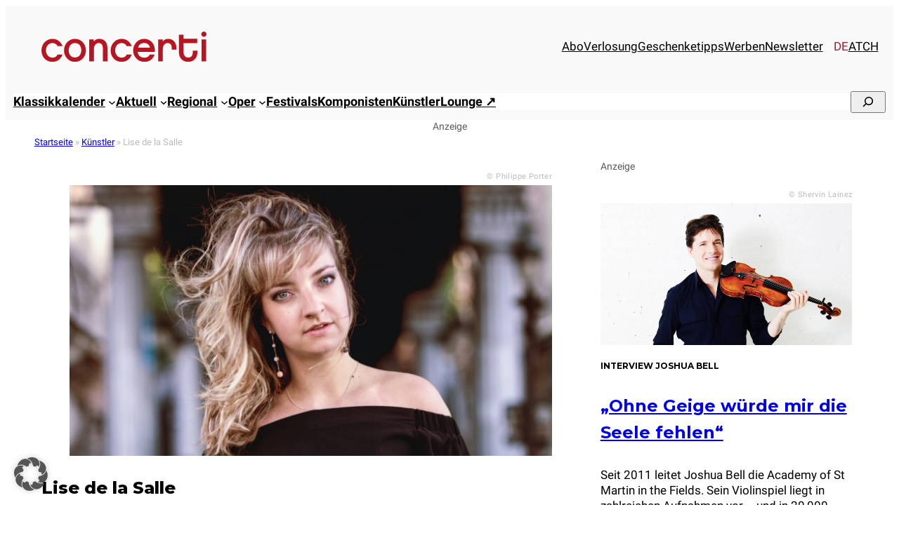

--- FILE ---
content_type: text/html; charset=utf-8
request_url: https://www.google.com/recaptcha/api2/aframe
body_size: 268
content:
<!DOCTYPE HTML><html><head><meta http-equiv="content-type" content="text/html; charset=UTF-8"></head><body><script nonce="TIXkcRDDvMxaslhzdVN3-w">/** Anti-fraud and anti-abuse applications only. See google.com/recaptcha */ try{var clients={'sodar':'https://pagead2.googlesyndication.com/pagead/sodar?'};window.addEventListener("message",function(a){try{if(a.source===window.parent){var b=JSON.parse(a.data);var c=clients[b['id']];if(c){var d=document.createElement('img');d.src=c+b['params']+'&rc='+(localStorage.getItem("rc::a")?sessionStorage.getItem("rc::b"):"");window.document.body.appendChild(d);sessionStorage.setItem("rc::e",parseInt(sessionStorage.getItem("rc::e")||0)+1);localStorage.setItem("rc::h",'1768984136912');}}}catch(b){}});window.parent.postMessage("_grecaptcha_ready", "*");}catch(b){}</script></body></html>

--- FILE ---
content_type: image/svg+xml
request_url: https://www.concerti.de/wp-content/uploads/2024/04/concerti-logo-235.svg
body_size: 1629
content:
<?xml version="1.0" encoding="UTF-8" standalone="no"?>
<!-- Generator: Adobe Illustrator 15.0.2, SVG Export Plug-In . SVG Version: 6.00 Build 0)  -->

<svg
   version="1.1"
   id="Ebene_1"
   x="0px"
   y="0px"
   width="235"
   height="42.785877"
   viewBox="0 0 235 42.785877"
   enable-background="new 0 0 287.5 58.25"
   xml:space="preserve"
   sodipodi:docname="concerti-logo-235.svg"
   inkscape:version="1.3.2 (091e20e, 2023-11-25, custom)"
   xmlns:inkscape="http://www.inkscape.org/namespaces/inkscape"
   xmlns:sodipodi="http://sodipodi.sourceforge.net/DTD/sodipodi-0.dtd"
   xmlns="http://www.w3.org/2000/svg"
   xmlns:svg="http://www.w3.org/2000/svg"><defs
   id="defs1" /><sodipodi:namedview
   id="namedview1"
   pagecolor="#ffffff"
   bordercolor="#666666"
   borderopacity="1.0"
   inkscape:showpageshadow="2"
   inkscape:pageopacity="0.0"
   inkscape:pagecheckerboard="0"
   inkscape:deskcolor="#d1d1d1"
   inkscape:zoom="3.9130435"
   inkscape:cx="145.28333"
   inkscape:cy="57.627778"
   inkscape:current-layer="Ebene_1" />
<path
   fill="#b51621"
   d="m 234.60456,11.067405 h -6.5921 v 30.99405 h 6.5921 z M 6.3594793,26.595999 c 0,-5.633394 3.7400887,-10.406119 9.1666227,-10.406119 2.840373,0 5.745546,1.077498 7.490976,4.447897 h 6.954305 C 27.864572,14.37882 22.448007,10.285658 15.526933,10.285658 6.980889,10.285658 0,17.627928 0,26.595999 c 0,8.966409 6.3603101,16.16828 15.526933,16.16828 6.921074,0 12.397454,-4.071562 14.44445,-10.330519 h -6.954305 c -1.684784,3.369569 -4.354851,4.424636 -7.490976,4.424636 -4.737833,8.31e-4 -9.1666227,-4.183715 -9.1666227,-10.262397 m 50.3507937,0.05898 c 0,5.331827 -3.340492,9.959169 -8.995486,9.959169 -5.663301,0 -8.935671,-4.333252 -8.935671,-9.959169 0,-6.061236 3.396153,-10.445164 8.935671,-10.445164 5.654994,0 8.995486,4.138853 8.995486,10.445164 m 6.592923,0 c 0,-9.027055 -6.740799,-16.370156 -15.588409,-16.370156 -8.786964,0 -15.587578,7.342271 -15.587578,16.370156 0,8.907425 6.800614,16.130065 15.587578,16.130065 8.846779,0 15.588409,-7.22264 15.588409,-16.130065 m 24.100391,15.406472 h 6.531447 V 23.405044 c 0,-7.702821 -3.67695,-13.119386 -11.916443,-13.119386 -5.101706,0 -7.550791,3.906241 -7.550791,3.906241 v -3.123663 h -6.411817 v 30.99405 h 6.592092 v -17.72762 c 0,-5.241274 3.819842,-8.145616 6.648585,-8.145616 3.691073,0 6.106927,2.28044 6.106927,7.034888 z M 104.86869,26.595999 c 0,-5.633394 3.74008,-10.406119 9.16745,-10.406119 2.84037,0 5.74555,1.077498 7.49015,4.447897 h 6.95347 c -2.10598,-6.258957 -7.52338,-10.352119 -14.44362,-10.352119 -8.54604,0 -15.526933,7.34227 -15.526933,16.310341 0,8.966409 6.360313,16.16828 15.526933,16.16828 6.92107,0 12.39662,-4.071562 14.44362,-10.330519 h -6.95347 c -1.68479,3.369569 -4.35486,4.424636 -7.49015,4.424636 -4.73783,8.31e-4 -9.16745,-4.183715 -9.16745,-10.262397 m 32.67052,-3.743411 c 1.32341,-5.296105 5.22134,-6.702584 8.63411,-6.702584 3.65119,0 7.25088,1.6474 8.5153,6.702584 z m -0.5483,5.805361 h 24.58473 c 0.27996,-13.697596 -8.28436,-18.372291 -15.40315,-18.372291 -8.60586,0 -15.58758,7.34227 -15.58758,16.310341 0,9.086869 6.98089,16.189049 15.88914,16.189049 7.16117,0 12.45893,-3.73178 14.6239,-10.351288 h -6.892 c 0,0 -1.43057,4.484451 -7.7319,4.484451 -3.41692,8.3e-4 -8.82019,-1.82103 -9.48314,-8.260262 m 48.63029,-3.146925 h 6.53144 v -2.10598 c 0,-7.702821 -4.33325,-13.119386 -11.91561,-13.119386 -5.48884,0 -7.55245,4.152977 -7.55245,4.152977 v -3.37123 h -6.41016 v 30.99405 h 6.5921 V 24.334666 c 0,-4.970446 3.16104,-8.145616 6.64858,-8.145616 4.0915,0 6.1061,2.70662 6.1061,7.034888 z m 36.37738,4.214454 v -2.828743 h -6.53228 v 2.828743 c 0,4.032516 -2.18573,6.985042 -6.52812,6.985042 -3.92535,0 -6.58711,-3.198432 -6.58711,-7.231779 V 16.434955 h 19.46641 V 10.082952 H 202.35107 V 4.4470664 h -6.53311 V 29.725478 c 0,7.643836 5.53786,13.060401 13.12022,13.060401 7.58402,-8.31e-4 13.0604,-5.416565 13.0604,-13.060401 M 235,3.6902426 C 235,1.6523846 233.34678,0 231.30893,0 c -2.03869,0 -3.69025,1.6523846 -3.69025,3.6902426 0,2.0386888 1.65156,3.6902426 3.69025,3.6902426 C 233.34678,7.381316 235,5.7289314 235,3.6902426"
   id="path1"
   style="stroke-width:0.830761" />
</svg>


--- FILE ---
content_type: image/svg+xml
request_url: https://www.concerti.de/wp-content/themes/concerti-gutenberg/assets/images/concerti-default.svg
body_size: 242
content:
<?xml version="1.0" encoding="UTF-8" standalone="no"?>
<!-- Created with Inkscape (http://www.inkscape.org/) -->

<svg
   width="900"
   height="600"
   viewBox="0 0 238.12499 158.75"
   version="1.1"
   id="svg1"
   inkscape:version="1.3 (0e150ed6c4, 2023-07-21)"
   sodipodi:docname="concerti-default.svg"
   xmlns:inkscape="http://www.inkscape.org/namespaces/inkscape"
   xmlns:sodipodi="http://sodipodi.sourceforge.net/DTD/sodipodi-0.dtd"
   xmlns="http://www.w3.org/2000/svg"
   xmlns:svg="http://www.w3.org/2000/svg">
  <sodipodi:namedview
     id="namedview1"
     pagecolor="#ffffff"
     bordercolor="#666666"
     borderopacity="1.0"
     inkscape:showpageshadow="2"
     inkscape:pageopacity="0.0"
     inkscape:pagecheckerboard="true"
     inkscape:deskcolor="#d1d1d1"
     inkscape:document-units="mm"
     inkscape:zoom="0.99151936"
     inkscape:cx="393.84002"
     inkscape:cy="479.56704"
     inkscape:current-layer="layer1" />
  <defs
     id="defs1" />
  <g
     inkscape:label="Ebene 1"
     inkscape:groupmode="layer"
     id="layer1">
  </g>
</svg>
